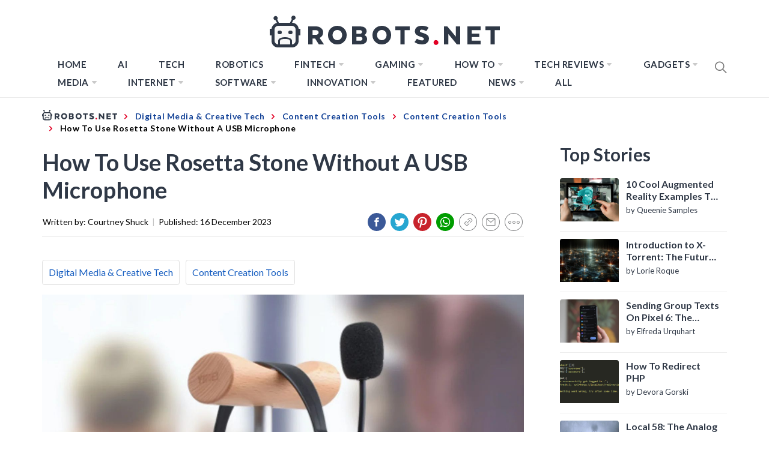

--- FILE ---
content_type: text/css
request_url: https://robots.net/wp-content/themes/blog-prime-child/assets/css/sticky-social-media.css?ver=5.2.12
body_size: 337
content:
.sticky-social-media {
    display: none;
}
@media screen and (max-width: 767px) {
    header#robots-head, 
    header#masthead {
        height: 48px;
        padding: 0;
    }
    header#masthead {
        padding: 10px 0 !important;
    }
    .nav-affix .site #masthead #site-navigation {
        height: 48px;
    }
    header figure .custom-logo,
    .site #masthead #site-navigation .navigation-area .menu-logo a img {
        height: 26px !important;
    }
    .site-branding {
        padding: 12px 0 !important;
    }
    #widgets-nav {
        top: 5px !important;
    }
    #site-navigation #widgets-nav {
        top: -7px !important;
    }
    .sticky-social-media  {
        height: 48px;
        /* display: block; */
    }
    .sticky-social-media ul {
        display: flex;
        list-style: none;
        margin: 0;
        height: 48px;
    }
    .sticky-social-media ul li {
        width: 20%;
    }
    .sticky-social-media ul li a {
        cursor: pointer;
    }
    .sticky-social-media ul li a, .sticky-social-media ul li p {
        text-decoration: none;
        color: #fff;
        text-transform: uppercase;
        font-weight: 500;
        font-size: 12px;
    }
    .sticky-social-media ul li a i, .sticky-social-media ul li p i {
        font-size: 25px;
        height: 48px;
    }
    .sticky-social-media ul li a i.soc-icon, .sticky-social-media ul li p i.soc-icon {
        width: 100%;
        text-align: center;
        vertical-align: middle;
        color: #fff;
        line-height: 2em;
    }
    .sticky-social-media ul li a i.fa-facebook, .sticky-social-media ul li p i.fa-facebook {
        background: #3b5998;
    }
    .sticky-social-media ul li a i.fa-twitter, .sticky-social-media ul li p i.fa-twitter {
        background: #1da1f2;
    }
    .sticky-social-media ul li a i.fa-whatsapp, .sticky-social-media ul li p i.fa-whatsapp {
        background: #67c33f;
    }
    .sticky-social-media ul li a i.fa-link, .sticky-social-media ul li p i.fa-link {
        background: #1b7e82;
    }
    .sticky-social-media ul li a i.fa-pinterest, .sticky-social-media ul li p i.fa-pinterest {
        background: #be081a;
    }
    .sticky-social-media ul li a i.fa-envelope, .sticky-social-media ul li p i.fa-envelope {
        background: #2f3846;
    }
    .sticky-show {
        display: block;
        position: fixed;
        top: 48px;
        width: 100%;
        z-index: 9999;
    }
}

--- FILE ---
content_type: application/javascript
request_url: https://robots.net/wp-content/themes/blog-prime-child/assets/js/lazyload-ads.js?ver=1696410589
body_size: 600
content:
function getObserver(options) {
    const observer = new IntersectionObserver((entries, observer)=>{
        entries.forEach(entry=>{
            if(entry.intersectionRatio >= 0.25) {
                const {target} = entry;
                const slot = target.querySelector('ins');
                const slotid = target.dataset.slotid;
                const dataSize = target.getAttribute('data-size');
				console.log(target);
				//console.log("shemedia size",dataSize);
				//console.log(slot);
                if (slot) {
                    console.log('ADS', slotid, 'W', slot.clientWidth, 'H', slot.clientHeight);
                    if(!slot.classList.contains('adsbygoogle') && slot.clientWidth && slot.clientHeight) {
                        console.log('ADS F', slotid);
                        slot.classList.add('adsbygoogle');
                        (adsbygoogle = window.adsbygoogle || []).push({});
                    }
                } else if (dataSize) {
					const id = target.getAttribute('id');
                    console.log('shemedia ADS', id, dataSize, 'W', target.clientWidth, 'H', target.clientHeight);
                    //if(target.clientWidth && target.clientHeight) {
						if (!target.getAttribute("done")) {
							target.setAttribute("done", true);
							console.log('shemedia ADS F', id, dataSize, 'W', target.clientWidth, 'H', target.clientHeight);
							blogherads.adq.push([dataSize, id]);
						}
                   // }
                } else {
					console.log("nothing triggered");
				}
                //observer.unobserve(target);
            }
        })
    }, options);

    document.querySelectorAll('div.adsense').forEach(ad => { observer.observe(ad) });
    document.querySelectorAll('.lazyshemedia').forEach(ad => { observer.observe(ad) });
    return observer;
}

function scrollFunction( ) {
    window.removeEventListener('scroll', scrollFunction);
    console.log("scrollFunction");
    const scrollOptions = {rootMargin: '600px', threshold: 0.25};
    window.observer.disconnect();
    window.observer = getObserver(scrollOptions);

}

document.addEventListener("DOMContentLoaded", function() {
    if ( 'IntersectionObserver' in window) {

        const options = {rootMargin: '200px', threshold: 0.25};

        let observer = getObserver(options);
        window.observer = observer;
        window.addEventListener('scroll', scrollFunction);

    } else {
        document.querySelectorAll('div.adsense ins').forEach(slot => {
            slot.classList.add('adsbygoogle');
            (adsbygoogle = window.adsbygoogle || []).push({});
        });
        document.querySelectorAll('.lazyshemedia').forEach(target => {
            var dataSize = target.getAttribute('data-size');
            var id = target.getAttribute('id');
            console.log("load all shemedia", id, dataSize, 'W', target.clientWidth, 'H', target.clientHeight);
            //if (target.clientWidth && target.clientHeight) {
               blogherads.adq.push([dataSize, id]);
            //}
        });
    }

});